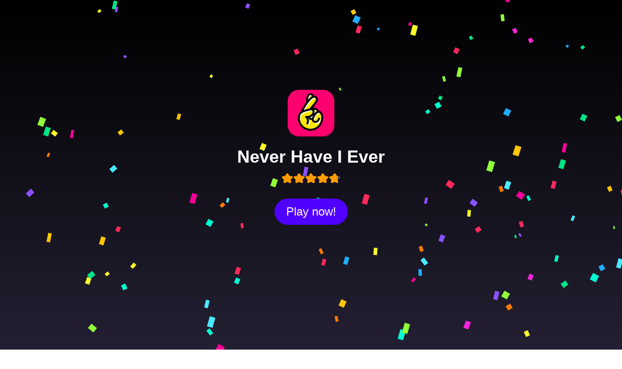

--- FILE ---
content_type: text/html
request_url: https://psycatgames.com/out/never-have-i-ever/?campaign=beerpong_promotion&source=beerpong.de
body_size: 2502
content:
<!doctype html><html lang=en><head><meta charset=utf-8><title>Never have I ever</title><meta name=description content="Download Never have I ever for iPhone and Android!"><link rel=canonical href=https://psycatgames.com/out/never-have-i-ever/><meta name=viewport content="width=device-width"><link rel=preload as=image href=/images/logo-simple-standalone.svg><link rel=preload as=image href=/images/supporting/app-store.svg><link rel=preload as=image href=/images/supporting/google-play-new.svg><link rel=preload href=/out/s.79ada77168416528c8140642843062545d5bb23ae48f314163401c2305f9ad11fc2466d50a15bb0730f80dc9f6b417b04db1b03089a5de186463a16f7debe8e8.css as=style><link rel=preload href=/out/a.min.3892afb05dcb1040134423107f3d5832e70f10b7a97cb1c17e6912ef213459dc07f374c81cfd4ffaabc18988400226206ea2e35393b60a48530d4ed6ba1f165a.js as=script><link rel=stylesheet type=text/css href=/out/s.79ada77168416528c8140642843062545d5bb23ae48f314163401c2305f9ad11fc2466d50a15bb0730f80dc9f6b417b04db1b03089a5de186463a16f7debe8e8.css><script data-cfasync="false" nonce="c056b519-0d35-436d-a6a2-c8c844f31f64">try{(function(w,d){!function(j,k,l,m){if(j.zaraz)console.error("zaraz is loaded twice");else{j[l]=j[l]||{};j[l].executed=[];j.zaraz={deferred:[],listeners:[]};j.zaraz._v="5874";j.zaraz._n="c056b519-0d35-436d-a6a2-c8c844f31f64";j.zaraz.q=[];j.zaraz._f=function(n){return async function(){var o=Array.prototype.slice.call(arguments);j.zaraz.q.push({m:n,a:o})}};for(const p of["track","set","debug"])j.zaraz[p]=j.zaraz._f(p);j.zaraz.init=()=>{var q=k.getElementsByTagName(m)[0],r=k.createElement(m),s=k.getElementsByTagName("title")[0];s&&(j[l].t=k.getElementsByTagName("title")[0].text);j[l].x=Math.random();j[l].w=j.screen.width;j[l].h=j.screen.height;j[l].j=j.innerHeight;j[l].e=j.innerWidth;j[l].l=j.location.href;j[l].r=k.referrer;j[l].k=j.screen.colorDepth;j[l].n=k.characterSet;j[l].o=(new Date).getTimezoneOffset();if(j.dataLayer)for(const t of Object.entries(Object.entries(dataLayer).reduce((u,v)=>({...u[1],...v[1]}),{})))zaraz.set(t[0],t[1],{scope:"page"});j[l].q=[];for(;j.zaraz.q.length;){const w=j.zaraz.q.shift();j[l].q.push(w)}r.defer=!0;for(const x of[localStorage,sessionStorage])Object.keys(x||{}).filter(z=>z.startsWith("_zaraz_")).forEach(y=>{try{j[l]["z_"+y.slice(7)]=JSON.parse(x.getItem(y))}catch{j[l]["z_"+y.slice(7)]=x.getItem(y)}});r.referrerPolicy="origin";r.src="/cdn-cgi/zaraz/s.js?z="+btoa(encodeURIComponent(JSON.stringify(j[l])));q.parentNode.insertBefore(r,q)};["complete","interactive"].includes(k.readyState)?zaraz.init():j.addEventListener("DOMContentLoaded",zaraz.init)}}(w,d,"zarazData","script");window.zaraz._p=async d$=>new Promise(ea=>{if(d$){d$.e&&d$.e.forEach(eb=>{try{const ec=d.querySelector("script[nonce]"),ed=ec?.nonce||ec?.getAttribute("nonce"),ee=d.createElement("script");ed&&(ee.nonce=ed);ee.innerHTML=eb;ee.onload=()=>{d.head.removeChild(ee)};d.head.appendChild(ee)}catch(ef){console.error(`Error executing script: ${eb}\n`,ef)}});Promise.allSettled((d$.f||[]).map(eg=>fetch(eg[0],eg[1])))}ea()});zaraz._p({"e":["(function(w,d){})(window,document)"]});})(window,document)}catch(e){throw fetch("/cdn-cgi/zaraz/t"),e;};</script></head><body><a id=appLink href=# rel="nofollow noopener"><img class=icon alt="App icon Never Have I Ever" width=96 height=96 src=/svg/app-icon/never-have-i-ever.37db4ad778f51484b49ac997421ce4b2.svg fetchpriority=high><h1 id=title>Never have I ever</h1><img class=rating alt="Rated 4.8 stars out of five stars" src=/svg/rating/8bd353d7d9b3ae72103051b548d4dfaf.svg width=120 height=20 fetchpriority=high>
<span id=play>Play now!</span></a><section><h2><b id=titlePlatforms>Never have I ever</b><br>Links:</h2><nav><a id=apple rel="nofollow noopener" href=https://apps.apple.com/app/id1436049430>App Store</a>
<a id=google rel="nofollow noopener" href="https://play.google.com/store/apps/details?id=com.psycatgames.nhiegame">Google Play</a>
<a href=/app/never-have-i-ever/>Browser</a></nav><a id=home href=/><span>psycatgames.com</span></a></section><script>const TK={en:{n:"Never Have I Ever"},de:{n:"Ich hab noch nie"},fr:{n:"Je n'ai jamais"},nl:{n:"Ik heb nog nooit"},ru:{n:"Я никогда не"},pt:{n:"Eu nunca"},it:{n:"Non ho mai"},es:{n:"Yo nunca he"},tr:{n:"Daha önce hiç"},pl:{n:"Nigdy przenigdy"},sv:{n:"Jag har aldrig"},nb:{n:"Jeg har aldri"},da:{n:"Jeg har aldrig"},fi:{n:"En ole koskaan"},cs:{n:"Nikdy jsem"},id:{n:"Pernah ga pernah"},ro:{n:"Niciodată nu am"},hr:{n:"Nikad nisam"},uk:{n:"Я ніколи не"},hu:{n:"Én még soha"},el:{n:"Εγώ ποτέ δεν"}},GLOBS={ID:"never-have-i-ever",linkApple:"https://apps.apple.com/app/id1436049430",linkGoogle:"https://play.google.com/store/apps/details?id=com.psycatgames.nhiegame"}</script><script defer src=/out/a.min.3892afb05dcb1040134423107f3d5832e70f10b7a97cb1c17e6912ef213459dc07f374c81cfd4ffaabc18988400226206ea2e35393b60a48530d4ed6ba1f165a.js></script><script defer src="https://static.cloudflareinsights.com/beacon.min.js/vcd15cbe7772f49c399c6a5babf22c1241717689176015" integrity="sha512-ZpsOmlRQV6y907TI0dKBHq9Md29nnaEIPlkf84rnaERnq6zvWvPUqr2ft8M1aS28oN72PdrCzSjY4U6VaAw1EQ==" data-cf-beacon='{"version":"2024.11.0","token":"5cd545ab46404b949ca2d62bcfdf2161","server_timing":{"name":{"cfCacheStatus":true,"cfEdge":true,"cfExtPri":true,"cfL4":true,"cfOrigin":true,"cfSpeedBrain":true},"location_startswith":null}}' crossorigin="anonymous"></script>
</body></html>

--- FILE ---
content_type: text/css
request_url: https://psycatgames.com/out/s.79ada77168416528c8140642843062545d5bb23ae48f314163401c2305f9ad11fc2466d50a15bb0730f80dc9f6b417b04db1b03089a5de186463a16f7debe8e8.css
body_size: 396
content:
body{font-family:BlinkMacSystemFont,-apple-system,Segoe UI,Roboto,Helvetica,Arial,sans-serif;-webkit-font-smoothing:antialiased;-moz-osx-font-smoothing:grayscale;margin:0;text-align:center;width:100vw;position:relative}a,h1,h2,b{font-variation-settings:"GRAD" 400,"wght" 800}#appLink{width:100vw;height:100vh;display:flex;flex-direction:column;align-items:center;justify-content:center;background-image:linear-gradient(#000,#242033);position:relative}#appLink .icon,#appLink .rating,#appLink h1,#appLink span{z-index:3}#appLink .icon{border-radius:24%}#appLink h1{font-size:36px;margin:24px 0 16px;padding:0 16px;line-height:1em;color:#fff}#appLink .rating{margin-bottom:32px}#appLink span{font-size:24px;padding:0 24px;line-height:54px;height:54px;display:inline-flex;justify-content:center;align-items:center;color:#fff;border-radius:999px;margin:0 0 10vh;background:#5000ff}a{text-decoration:none}section{display:flex;align-items:center;flex-direction:column;padding:48px 0 0;z-index:3;position:relative;background:#fff;content-visibility:auto;contain-intrinsic-size:0 500px}section nav{display:flex;flex-direction:column;align-items:center;width:200px}section nav a{display:flex;justify-content:center;align-items:center;height:50px;background:#000;color:#fff;border-radius:99px;margin-bottom:12px;font-size:19px;width:100%}section nav a#apple,section nav a#google{padding-left:48px;background-repeat:no-repeat;background-position:16px,50%;width:calc(100% - 48px);justify-content:flex-start}section nav a#apple{background-image:url(/images/supporting/app-store.svg);background-size:21px 25px}section nav a#google{background-image:url(/images/supporting/google-play-new.svg);background-size:24px}section #home{padding:0 24px;height:100px;display:flex;align-items:center;justify-content:center;margin:32px 0}section #home span{font-variation-settings:"GRAD" 400,"wght" 700;display:flex;align-items:center;color:#000}section #home span::before{content:"";height:24px;width:24px;border-radius:12px;display:block;background-color:#ff1b3d;background-image:url(/images/logo-simple-standalone.svg);background-size:cover;margin-right:8px}#confetti-canvas{display:block;z-index:2;pointer-events:none;position:fixed;top:0}

--- FILE ---
content_type: image/svg+xml
request_url: https://psycatgames.com/svg/rating/8bd353d7d9b3ae72103051b548d4dfaf.svg
body_size: 409
content:
<?xml version="1.0" encoding="UTF-8"?>
<svg width="64" height="11" fill="none" xmlns="http://www.w3.org/2000/svg">
  <path d="M8.89 10.98c-.18 0-.42-.06-.6-.12L6.3 9.9c-.18-.12-.42-.12-.66 0l-1.99.97c-.18.12-.42.17-.6.12-.36 0-.72-.17-.96-.4a1.2 1.2 0 0 1-.3-.98l.36-2.13c.06-.23-.06-.4-.18-.57L.41 5.4c-.36-.34-.49-.8-.36-1.26.12-.46.54-.74 1.02-.86l2.22-.34a.88.88 0 0 0 .54-.35L4.8.7C5.1.07 5.88-.15 6.54.13c.24.12.48.35.6.58l1.03 1.9c.12.16.3.34.54.34l2.22.28c.48.06.9.4 1.02.87.13.45 0 .91-.36 1.26L9.97 6.9c-.18.17-.24.34-.18.57l.36 2.13c.06.34 0 .75-.24 1.03-.3.23-.66.4-1.02.35Z" fill="url(#b)"/>
  <path d="M21.89 10.98c-.18 0-.42-.06-.6-.12L19.3 9.9c-.18-.12-.42-.12-.66 0l-1.99.97c-.18.12-.42.17-.6.12-.36 0-.72-.17-.96-.4a1.2 1.2 0 0 1-.3-.98l.36-2.13c.06-.23-.06-.4-.18-.57l-1.56-1.5c-.36-.34-.49-.8-.36-1.26.12-.46.54-.74 1.02-.86l2.22-.34a.88.88 0 0 0 .54-.35L17.8.7c.3-.63 1.08-.85 1.74-.57.24.12.48.35.6.58l1.03 1.9c.12.16.3.34.54.34l2.22.28c.48.06.9.4 1.02.87.13.45 0 .91-.36 1.26L22.97 6.9c-.18.17-.24.34-.18.57l.36 2.13c.06.34 0 .75-.24 1.03-.3.23-.66.4-1.02.35Z" fill="url(#b)"/>
  <path d="M34.29 10.86c.18.06.42.12.6.12.36.05.72-.12 1.02-.35.24-.28.3-.69.24-1.03l-.36-2.13c-.06-.23 0-.4.18-.57l1.62-1.55c.36-.35.49-.8.36-1.26a1.2 1.2 0 0 0-1.02-.87l-2.22-.28c-.24 0-.42-.18-.54-.35L33.14.7a1.42 1.42 0 0 0-.6-.57C31.88-.16 31.1.06 30.8.7l-.97 1.9a.88.88 0 0 1-.54.34l-2.22.34c-.48.12-.9.4-1.02.86-.13.46 0 .92.36 1.27l1.56 1.49c.12.17.24.34.18.57l-.36 2.13c-.06.34.06.69.3.98.24.23.6.4.96.4.18.05.42 0 .6-.12l1.99-.97c.24-.12.48-.12.66 0l1.99.97Z" fill="url(#b)"/>
  <path d="M47.89 10.98c-.18 0-.42-.06-.6-.12L45.3 9.9c-.18-.12-.42-.12-.66 0l-1.99.97c-.18.12-.42.17-.6.12-.36 0-.72-.17-.96-.4a1.2 1.2 0 0 1-.3-.98l.36-2.13c.06-.23-.06-.4-.18-.57l-1.56-1.5c-.36-.34-.49-.8-.36-1.26.12-.46.54-.74 1.02-.86l2.22-.34a.88.88 0 0 0 .54-.35L43.8.7c.3-.63 1.08-.85 1.74-.57.24.12.48.35.6.58l1.03 1.9c.12.16.3.34.54.34l2.22.28c.48.06.9.4 1.02.87.13.45 0 .91-.36 1.26L48.97 6.9c-.18.17-.24.34-.18.57l.36 2.13c.06.34 0 .75-.24 1.03-.3.23-.66.4-1.02.35Z" fill="url(#b)"/>
  <path d="M60.29 10.86c.18.06.42.12.6.12.36.05.72-.12 1.02-.35.24-.28.3-.69.24-1.03l-.36-2.13c-.06-.23 0-.4.18-.57l1.62-1.55c.36-.35.49-.8.36-1.26a1.2 1.2 0 0 0-1.02-.87l-2.22-.28c-.24 0-.42-.18-.54-.35L59.14.7a1.42 1.42 0 0 0-.6-.57C57.88-.16 57.1.06 56.8.7l-.97 1.9a.88.88 0 0 1-.54.34l-2.22.34c-.48.12-.9.4-1.02.86-.13.46 0 .92.36 1.27l1.56 1.49c.12.17.24.34.18.57l-.36 2.13c-.06.34.06.69.3.98.24.23.6.4.96.4.18.05.42 0 .6-.12l1.99-.97c.24-.12.48-.12.66 0l1.99.97Z" fill="url(#b)"/>
  <defs>
    <linearGradient id="b" x1="0" y1="6" x2="64" y2="6" gradientUnits="userSpaceOnUse">
      <stop stop-color="#ff9a00"/>
      <stop offset="0.96" stop-color="#ff9a00"/>
      <stop offset="0.9601" stop-color="#E6E8F0" stop-opacity="0.3"/>
      <stop offset="1" stop-color="#E6E8F0" stop-opacity="0.3"/>
    </linearGradient>
  </defs>
</svg>


--- FILE ---
content_type: image/svg+xml
request_url: https://psycatgames.com/images/supporting/app-store.svg
body_size: -133
content:
<?xml version="1.0" encoding="UTF-8"?><svg xmlns="http://www.w3.org/2000/svg" width="17" height="20" viewBox="0 0 17 20"><path fill="#FFF" d="M12.35 4.44l.28.02a4.9 4.9 0 013.83 2.03 4.64 4.64 0 00-2.26 3.91 4.5 4.5 0 002.8 4.14 10.24 10.24 0 01-1.46 2.91c-.86 1.26-1.76 2.5-3.18 2.52-1.4.03-1.86-.8-3.45-.8-1.6 0-2.1.77-3.43.83-1.36.05-2.4-1.35-3.3-2.6C.42 14.87-.96 10.24.89 7.08a5.11 5.11 0 014.3-2.56c1.35-.03 2.62.9 3.46.9.82 0 2.38-1.11 3.99-.95zm0-4.44a4.32 4.32 0 01-.98 3.09A3.62 3.62 0 018.5 4.44a4.11 4.11 0 011-2.97A4.37 4.37 0 0112.36 0z"/></svg>


--- FILE ---
content_type: text/javascript
request_url: https://psycatgames.com/out/a.min.3892afb05dcb1040134423107f3d5832e70f10b7a97cb1c17e6912ef213459dc07f374c81cfd4ffaabc18988400226206ea2e35393b60a48530d4ed6ba1f165a.js
body_size: 1230
content:
(()=>{let t={campaign:"psycatgames_outgoing_page",source:"psycatgames_website",medium:"banner",content:"outgoing_page"},n="en",d=!1,o=null,e=[],i=0;const v=new Proxy(new URLSearchParams(window.location.search),{get:(e,t)=>e.get(t)}),r=`${GLOBS.linkGoogle}&referrer=utm_source%3D${t.source}%26utm_medium%3D${t.medium}%26utm_content%3D${t.content}%26utm_campaign%3D${t.campaign}`,c=`${GLOBS.linkApple}?pt=1178695&ct=${t.campaign}&mt=8`,s=navigator.userAgent||navigator.vendor||window.opera,f={cs:"Hrát hned",da:"Spil nu",de:"Jetzt spielen!",el:"Παίξε τώρα",en:"Play now!",es:"Juegalo",fi:"Pelaa nyt",fr:"Joue-le",hr:"Igraj sada",hu:"Játssz most",id:"Main sekarang",it:"Gioca",ja:"今すぐプレー",ko:"지금 플레이",nb:"Leke nå",nl:"Speel het",pl:"Zagraj teraz",pt:"Jogue",ro:"Joaca acum",ru:"Сыграй",sv:"Spela nu",tr:"Şimdi oyna",uk:"Грати зараз",zh:"现在播放"},u=window.navigator.language.slice(0,2),h=e=>appLink.href=e,m=["#FF295D","#FFC700","#90FF39","#FF0099","#8952FF","#FF7A00","#1FAEFF","#49E9FF","#FF23DC","#00FFD1","#00E585","#FBFF29"],l=150,p=2,g=()=>{window.requestAnimFrame=window.requestAnimationFrame||window.webkitRequestAnimationFrame||window.mozRequestAnimationFrame||window.oRequestAnimationFrame||window.msRequestAnimationFrame||function(e){return window.setTimeout(e,16)}},a=(e,t,n)=>(e.color=m[Math.floor(Math.random()*m.length)],e.x=Math.random()*t,e.y=Math.random()*n-n,e.diameter=Math.random()*10+5,e.tilt=Math.random()*20-10,e.tiltAngleIncrement=Math.random()*.14+.07,e.tiltAngle=0,e),b=t=>{e.forEach(e=>{t.beginPath(),t.lineWidth=e.diameter,t.strokeStyle=e.color;const n=e.x+e.tilt;t.moveTo(n+e.diameter/2,e.y),t.lineTo(n,e.y+e.tilt+e.diameter/2),t.stroke()})},j=(t,n)=>{i+=.01;for(let o=0;o<e.length;o++){const s=e[o];s.tiltAngle+=s.tiltAngleIncrement,s.x+=Math.sin(i),s.y+=.5*(Math.cos(i)+s.diameter+p),s.tilt=15*Math.sin(s.tiltAngle),(s.x>t+20||s.x<-20||s.y>n)&&(d&&e.length<=l?a(s,t,n):(e.splice(o,1),o--))}},y=()=>{const s=document.getElementById("confetti-canvas")||_(),t=s.getContext("2d"),n=()=>{t.clearRect(0,0,window.innerWidth,window.innerHeight),e.length===0?o=null:(j(window.innerWidth,window.innerHeight),b(t),o=requestAnimFrame(n))};for(;e.length<l;)e.push(a({},window.innerWidth,window.innerHeight));d=!0,o===null&&n()},_=()=>{const e=document.createElement("canvas");return e.setAttribute("id","confetti-canvas"),document.body.appendChild(e),e.width=window.innerWidth,e.height=window.innerHeight,window.addEventListener("resize",()=>{e.width=window.innerWidth,e.height=window.innerHeight},!0),e};g(),y(),["campaign","source","medium","content"].forEach(e=>{paramValue=v[e],paramValue&&paramValue.length>0&&(t[e]=paramValue)}),Object.keys(TK).find(e=>e==u)!==void 0&&(n=u,n!=="en"&&(home.href=`/${n}/`)),[title,titlePlatforms].forEach(e=>e.innerText=TK[n].n),play.innerText=f[n],/windows phone/i.test(s)||/android/i.test(s)?(h(r),appLink.click()):/iPad|iPhone|iPod/.test(s)&&!window.MSStream?(h(c),appLink.click()):appLink.href=`/games/${GLOBS.ID}/`,apple.href=c,google.href=r})()